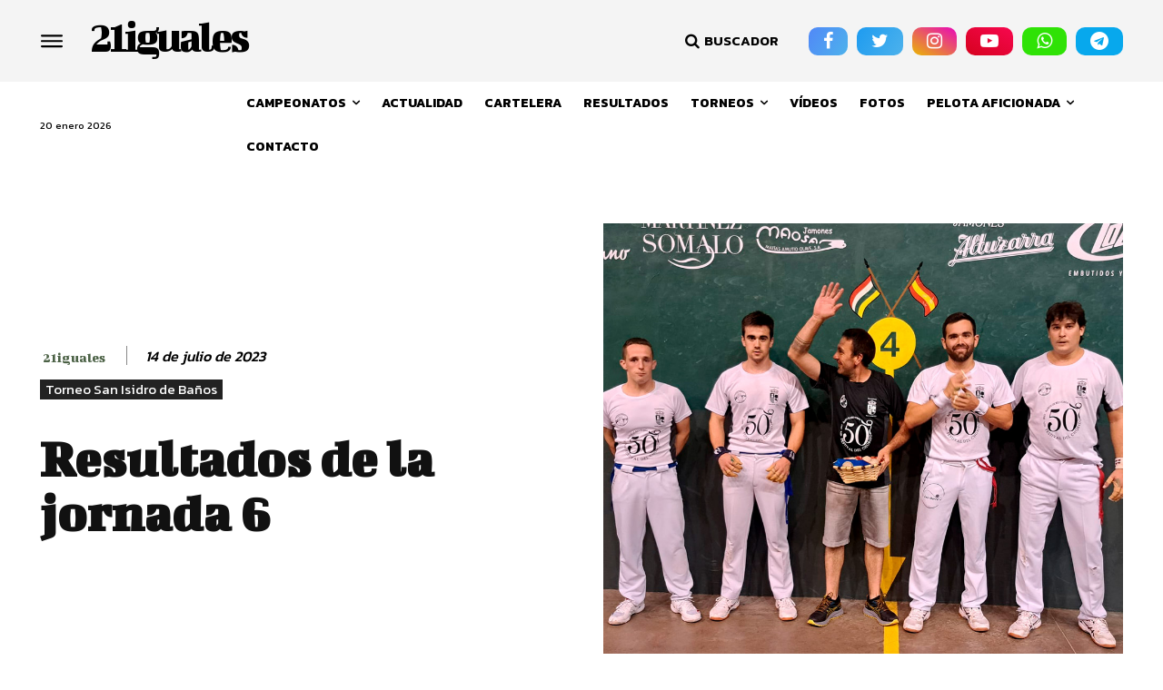

--- FILE ---
content_type: text/html; charset=utf-8
request_url: https://www.google.com/recaptcha/api2/anchor?ar=1&k=6LcF8iEiAAAAAM0uayocOJOy1WYB5KsMMnb4zXA5&co=aHR0cHM6Ly93d3cuMjFpZ3VhbGVzLmNvbTo0NDM.&hl=en&v=PoyoqOPhxBO7pBk68S4YbpHZ&size=invisible&anchor-ms=20000&execute-ms=30000&cb=b7v12ty9h4vm
body_size: 48693
content:
<!DOCTYPE HTML><html dir="ltr" lang="en"><head><meta http-equiv="Content-Type" content="text/html; charset=UTF-8">
<meta http-equiv="X-UA-Compatible" content="IE=edge">
<title>reCAPTCHA</title>
<style type="text/css">
/* cyrillic-ext */
@font-face {
  font-family: 'Roboto';
  font-style: normal;
  font-weight: 400;
  font-stretch: 100%;
  src: url(//fonts.gstatic.com/s/roboto/v48/KFO7CnqEu92Fr1ME7kSn66aGLdTylUAMa3GUBHMdazTgWw.woff2) format('woff2');
  unicode-range: U+0460-052F, U+1C80-1C8A, U+20B4, U+2DE0-2DFF, U+A640-A69F, U+FE2E-FE2F;
}
/* cyrillic */
@font-face {
  font-family: 'Roboto';
  font-style: normal;
  font-weight: 400;
  font-stretch: 100%;
  src: url(//fonts.gstatic.com/s/roboto/v48/KFO7CnqEu92Fr1ME7kSn66aGLdTylUAMa3iUBHMdazTgWw.woff2) format('woff2');
  unicode-range: U+0301, U+0400-045F, U+0490-0491, U+04B0-04B1, U+2116;
}
/* greek-ext */
@font-face {
  font-family: 'Roboto';
  font-style: normal;
  font-weight: 400;
  font-stretch: 100%;
  src: url(//fonts.gstatic.com/s/roboto/v48/KFO7CnqEu92Fr1ME7kSn66aGLdTylUAMa3CUBHMdazTgWw.woff2) format('woff2');
  unicode-range: U+1F00-1FFF;
}
/* greek */
@font-face {
  font-family: 'Roboto';
  font-style: normal;
  font-weight: 400;
  font-stretch: 100%;
  src: url(//fonts.gstatic.com/s/roboto/v48/KFO7CnqEu92Fr1ME7kSn66aGLdTylUAMa3-UBHMdazTgWw.woff2) format('woff2');
  unicode-range: U+0370-0377, U+037A-037F, U+0384-038A, U+038C, U+038E-03A1, U+03A3-03FF;
}
/* math */
@font-face {
  font-family: 'Roboto';
  font-style: normal;
  font-weight: 400;
  font-stretch: 100%;
  src: url(//fonts.gstatic.com/s/roboto/v48/KFO7CnqEu92Fr1ME7kSn66aGLdTylUAMawCUBHMdazTgWw.woff2) format('woff2');
  unicode-range: U+0302-0303, U+0305, U+0307-0308, U+0310, U+0312, U+0315, U+031A, U+0326-0327, U+032C, U+032F-0330, U+0332-0333, U+0338, U+033A, U+0346, U+034D, U+0391-03A1, U+03A3-03A9, U+03B1-03C9, U+03D1, U+03D5-03D6, U+03F0-03F1, U+03F4-03F5, U+2016-2017, U+2034-2038, U+203C, U+2040, U+2043, U+2047, U+2050, U+2057, U+205F, U+2070-2071, U+2074-208E, U+2090-209C, U+20D0-20DC, U+20E1, U+20E5-20EF, U+2100-2112, U+2114-2115, U+2117-2121, U+2123-214F, U+2190, U+2192, U+2194-21AE, U+21B0-21E5, U+21F1-21F2, U+21F4-2211, U+2213-2214, U+2216-22FF, U+2308-230B, U+2310, U+2319, U+231C-2321, U+2336-237A, U+237C, U+2395, U+239B-23B7, U+23D0, U+23DC-23E1, U+2474-2475, U+25AF, U+25B3, U+25B7, U+25BD, U+25C1, U+25CA, U+25CC, U+25FB, U+266D-266F, U+27C0-27FF, U+2900-2AFF, U+2B0E-2B11, U+2B30-2B4C, U+2BFE, U+3030, U+FF5B, U+FF5D, U+1D400-1D7FF, U+1EE00-1EEFF;
}
/* symbols */
@font-face {
  font-family: 'Roboto';
  font-style: normal;
  font-weight: 400;
  font-stretch: 100%;
  src: url(//fonts.gstatic.com/s/roboto/v48/KFO7CnqEu92Fr1ME7kSn66aGLdTylUAMaxKUBHMdazTgWw.woff2) format('woff2');
  unicode-range: U+0001-000C, U+000E-001F, U+007F-009F, U+20DD-20E0, U+20E2-20E4, U+2150-218F, U+2190, U+2192, U+2194-2199, U+21AF, U+21E6-21F0, U+21F3, U+2218-2219, U+2299, U+22C4-22C6, U+2300-243F, U+2440-244A, U+2460-24FF, U+25A0-27BF, U+2800-28FF, U+2921-2922, U+2981, U+29BF, U+29EB, U+2B00-2BFF, U+4DC0-4DFF, U+FFF9-FFFB, U+10140-1018E, U+10190-1019C, U+101A0, U+101D0-101FD, U+102E0-102FB, U+10E60-10E7E, U+1D2C0-1D2D3, U+1D2E0-1D37F, U+1F000-1F0FF, U+1F100-1F1AD, U+1F1E6-1F1FF, U+1F30D-1F30F, U+1F315, U+1F31C, U+1F31E, U+1F320-1F32C, U+1F336, U+1F378, U+1F37D, U+1F382, U+1F393-1F39F, U+1F3A7-1F3A8, U+1F3AC-1F3AF, U+1F3C2, U+1F3C4-1F3C6, U+1F3CA-1F3CE, U+1F3D4-1F3E0, U+1F3ED, U+1F3F1-1F3F3, U+1F3F5-1F3F7, U+1F408, U+1F415, U+1F41F, U+1F426, U+1F43F, U+1F441-1F442, U+1F444, U+1F446-1F449, U+1F44C-1F44E, U+1F453, U+1F46A, U+1F47D, U+1F4A3, U+1F4B0, U+1F4B3, U+1F4B9, U+1F4BB, U+1F4BF, U+1F4C8-1F4CB, U+1F4D6, U+1F4DA, U+1F4DF, U+1F4E3-1F4E6, U+1F4EA-1F4ED, U+1F4F7, U+1F4F9-1F4FB, U+1F4FD-1F4FE, U+1F503, U+1F507-1F50B, U+1F50D, U+1F512-1F513, U+1F53E-1F54A, U+1F54F-1F5FA, U+1F610, U+1F650-1F67F, U+1F687, U+1F68D, U+1F691, U+1F694, U+1F698, U+1F6AD, U+1F6B2, U+1F6B9-1F6BA, U+1F6BC, U+1F6C6-1F6CF, U+1F6D3-1F6D7, U+1F6E0-1F6EA, U+1F6F0-1F6F3, U+1F6F7-1F6FC, U+1F700-1F7FF, U+1F800-1F80B, U+1F810-1F847, U+1F850-1F859, U+1F860-1F887, U+1F890-1F8AD, U+1F8B0-1F8BB, U+1F8C0-1F8C1, U+1F900-1F90B, U+1F93B, U+1F946, U+1F984, U+1F996, U+1F9E9, U+1FA00-1FA6F, U+1FA70-1FA7C, U+1FA80-1FA89, U+1FA8F-1FAC6, U+1FACE-1FADC, U+1FADF-1FAE9, U+1FAF0-1FAF8, U+1FB00-1FBFF;
}
/* vietnamese */
@font-face {
  font-family: 'Roboto';
  font-style: normal;
  font-weight: 400;
  font-stretch: 100%;
  src: url(//fonts.gstatic.com/s/roboto/v48/KFO7CnqEu92Fr1ME7kSn66aGLdTylUAMa3OUBHMdazTgWw.woff2) format('woff2');
  unicode-range: U+0102-0103, U+0110-0111, U+0128-0129, U+0168-0169, U+01A0-01A1, U+01AF-01B0, U+0300-0301, U+0303-0304, U+0308-0309, U+0323, U+0329, U+1EA0-1EF9, U+20AB;
}
/* latin-ext */
@font-face {
  font-family: 'Roboto';
  font-style: normal;
  font-weight: 400;
  font-stretch: 100%;
  src: url(//fonts.gstatic.com/s/roboto/v48/KFO7CnqEu92Fr1ME7kSn66aGLdTylUAMa3KUBHMdazTgWw.woff2) format('woff2');
  unicode-range: U+0100-02BA, U+02BD-02C5, U+02C7-02CC, U+02CE-02D7, U+02DD-02FF, U+0304, U+0308, U+0329, U+1D00-1DBF, U+1E00-1E9F, U+1EF2-1EFF, U+2020, U+20A0-20AB, U+20AD-20C0, U+2113, U+2C60-2C7F, U+A720-A7FF;
}
/* latin */
@font-face {
  font-family: 'Roboto';
  font-style: normal;
  font-weight: 400;
  font-stretch: 100%;
  src: url(//fonts.gstatic.com/s/roboto/v48/KFO7CnqEu92Fr1ME7kSn66aGLdTylUAMa3yUBHMdazQ.woff2) format('woff2');
  unicode-range: U+0000-00FF, U+0131, U+0152-0153, U+02BB-02BC, U+02C6, U+02DA, U+02DC, U+0304, U+0308, U+0329, U+2000-206F, U+20AC, U+2122, U+2191, U+2193, U+2212, U+2215, U+FEFF, U+FFFD;
}
/* cyrillic-ext */
@font-face {
  font-family: 'Roboto';
  font-style: normal;
  font-weight: 500;
  font-stretch: 100%;
  src: url(//fonts.gstatic.com/s/roboto/v48/KFO7CnqEu92Fr1ME7kSn66aGLdTylUAMa3GUBHMdazTgWw.woff2) format('woff2');
  unicode-range: U+0460-052F, U+1C80-1C8A, U+20B4, U+2DE0-2DFF, U+A640-A69F, U+FE2E-FE2F;
}
/* cyrillic */
@font-face {
  font-family: 'Roboto';
  font-style: normal;
  font-weight: 500;
  font-stretch: 100%;
  src: url(//fonts.gstatic.com/s/roboto/v48/KFO7CnqEu92Fr1ME7kSn66aGLdTylUAMa3iUBHMdazTgWw.woff2) format('woff2');
  unicode-range: U+0301, U+0400-045F, U+0490-0491, U+04B0-04B1, U+2116;
}
/* greek-ext */
@font-face {
  font-family: 'Roboto';
  font-style: normal;
  font-weight: 500;
  font-stretch: 100%;
  src: url(//fonts.gstatic.com/s/roboto/v48/KFO7CnqEu92Fr1ME7kSn66aGLdTylUAMa3CUBHMdazTgWw.woff2) format('woff2');
  unicode-range: U+1F00-1FFF;
}
/* greek */
@font-face {
  font-family: 'Roboto';
  font-style: normal;
  font-weight: 500;
  font-stretch: 100%;
  src: url(//fonts.gstatic.com/s/roboto/v48/KFO7CnqEu92Fr1ME7kSn66aGLdTylUAMa3-UBHMdazTgWw.woff2) format('woff2');
  unicode-range: U+0370-0377, U+037A-037F, U+0384-038A, U+038C, U+038E-03A1, U+03A3-03FF;
}
/* math */
@font-face {
  font-family: 'Roboto';
  font-style: normal;
  font-weight: 500;
  font-stretch: 100%;
  src: url(//fonts.gstatic.com/s/roboto/v48/KFO7CnqEu92Fr1ME7kSn66aGLdTylUAMawCUBHMdazTgWw.woff2) format('woff2');
  unicode-range: U+0302-0303, U+0305, U+0307-0308, U+0310, U+0312, U+0315, U+031A, U+0326-0327, U+032C, U+032F-0330, U+0332-0333, U+0338, U+033A, U+0346, U+034D, U+0391-03A1, U+03A3-03A9, U+03B1-03C9, U+03D1, U+03D5-03D6, U+03F0-03F1, U+03F4-03F5, U+2016-2017, U+2034-2038, U+203C, U+2040, U+2043, U+2047, U+2050, U+2057, U+205F, U+2070-2071, U+2074-208E, U+2090-209C, U+20D0-20DC, U+20E1, U+20E5-20EF, U+2100-2112, U+2114-2115, U+2117-2121, U+2123-214F, U+2190, U+2192, U+2194-21AE, U+21B0-21E5, U+21F1-21F2, U+21F4-2211, U+2213-2214, U+2216-22FF, U+2308-230B, U+2310, U+2319, U+231C-2321, U+2336-237A, U+237C, U+2395, U+239B-23B7, U+23D0, U+23DC-23E1, U+2474-2475, U+25AF, U+25B3, U+25B7, U+25BD, U+25C1, U+25CA, U+25CC, U+25FB, U+266D-266F, U+27C0-27FF, U+2900-2AFF, U+2B0E-2B11, U+2B30-2B4C, U+2BFE, U+3030, U+FF5B, U+FF5D, U+1D400-1D7FF, U+1EE00-1EEFF;
}
/* symbols */
@font-face {
  font-family: 'Roboto';
  font-style: normal;
  font-weight: 500;
  font-stretch: 100%;
  src: url(//fonts.gstatic.com/s/roboto/v48/KFO7CnqEu92Fr1ME7kSn66aGLdTylUAMaxKUBHMdazTgWw.woff2) format('woff2');
  unicode-range: U+0001-000C, U+000E-001F, U+007F-009F, U+20DD-20E0, U+20E2-20E4, U+2150-218F, U+2190, U+2192, U+2194-2199, U+21AF, U+21E6-21F0, U+21F3, U+2218-2219, U+2299, U+22C4-22C6, U+2300-243F, U+2440-244A, U+2460-24FF, U+25A0-27BF, U+2800-28FF, U+2921-2922, U+2981, U+29BF, U+29EB, U+2B00-2BFF, U+4DC0-4DFF, U+FFF9-FFFB, U+10140-1018E, U+10190-1019C, U+101A0, U+101D0-101FD, U+102E0-102FB, U+10E60-10E7E, U+1D2C0-1D2D3, U+1D2E0-1D37F, U+1F000-1F0FF, U+1F100-1F1AD, U+1F1E6-1F1FF, U+1F30D-1F30F, U+1F315, U+1F31C, U+1F31E, U+1F320-1F32C, U+1F336, U+1F378, U+1F37D, U+1F382, U+1F393-1F39F, U+1F3A7-1F3A8, U+1F3AC-1F3AF, U+1F3C2, U+1F3C4-1F3C6, U+1F3CA-1F3CE, U+1F3D4-1F3E0, U+1F3ED, U+1F3F1-1F3F3, U+1F3F5-1F3F7, U+1F408, U+1F415, U+1F41F, U+1F426, U+1F43F, U+1F441-1F442, U+1F444, U+1F446-1F449, U+1F44C-1F44E, U+1F453, U+1F46A, U+1F47D, U+1F4A3, U+1F4B0, U+1F4B3, U+1F4B9, U+1F4BB, U+1F4BF, U+1F4C8-1F4CB, U+1F4D6, U+1F4DA, U+1F4DF, U+1F4E3-1F4E6, U+1F4EA-1F4ED, U+1F4F7, U+1F4F9-1F4FB, U+1F4FD-1F4FE, U+1F503, U+1F507-1F50B, U+1F50D, U+1F512-1F513, U+1F53E-1F54A, U+1F54F-1F5FA, U+1F610, U+1F650-1F67F, U+1F687, U+1F68D, U+1F691, U+1F694, U+1F698, U+1F6AD, U+1F6B2, U+1F6B9-1F6BA, U+1F6BC, U+1F6C6-1F6CF, U+1F6D3-1F6D7, U+1F6E0-1F6EA, U+1F6F0-1F6F3, U+1F6F7-1F6FC, U+1F700-1F7FF, U+1F800-1F80B, U+1F810-1F847, U+1F850-1F859, U+1F860-1F887, U+1F890-1F8AD, U+1F8B0-1F8BB, U+1F8C0-1F8C1, U+1F900-1F90B, U+1F93B, U+1F946, U+1F984, U+1F996, U+1F9E9, U+1FA00-1FA6F, U+1FA70-1FA7C, U+1FA80-1FA89, U+1FA8F-1FAC6, U+1FACE-1FADC, U+1FADF-1FAE9, U+1FAF0-1FAF8, U+1FB00-1FBFF;
}
/* vietnamese */
@font-face {
  font-family: 'Roboto';
  font-style: normal;
  font-weight: 500;
  font-stretch: 100%;
  src: url(//fonts.gstatic.com/s/roboto/v48/KFO7CnqEu92Fr1ME7kSn66aGLdTylUAMa3OUBHMdazTgWw.woff2) format('woff2');
  unicode-range: U+0102-0103, U+0110-0111, U+0128-0129, U+0168-0169, U+01A0-01A1, U+01AF-01B0, U+0300-0301, U+0303-0304, U+0308-0309, U+0323, U+0329, U+1EA0-1EF9, U+20AB;
}
/* latin-ext */
@font-face {
  font-family: 'Roboto';
  font-style: normal;
  font-weight: 500;
  font-stretch: 100%;
  src: url(//fonts.gstatic.com/s/roboto/v48/KFO7CnqEu92Fr1ME7kSn66aGLdTylUAMa3KUBHMdazTgWw.woff2) format('woff2');
  unicode-range: U+0100-02BA, U+02BD-02C5, U+02C7-02CC, U+02CE-02D7, U+02DD-02FF, U+0304, U+0308, U+0329, U+1D00-1DBF, U+1E00-1E9F, U+1EF2-1EFF, U+2020, U+20A0-20AB, U+20AD-20C0, U+2113, U+2C60-2C7F, U+A720-A7FF;
}
/* latin */
@font-face {
  font-family: 'Roboto';
  font-style: normal;
  font-weight: 500;
  font-stretch: 100%;
  src: url(//fonts.gstatic.com/s/roboto/v48/KFO7CnqEu92Fr1ME7kSn66aGLdTylUAMa3yUBHMdazQ.woff2) format('woff2');
  unicode-range: U+0000-00FF, U+0131, U+0152-0153, U+02BB-02BC, U+02C6, U+02DA, U+02DC, U+0304, U+0308, U+0329, U+2000-206F, U+20AC, U+2122, U+2191, U+2193, U+2212, U+2215, U+FEFF, U+FFFD;
}
/* cyrillic-ext */
@font-face {
  font-family: 'Roboto';
  font-style: normal;
  font-weight: 900;
  font-stretch: 100%;
  src: url(//fonts.gstatic.com/s/roboto/v48/KFO7CnqEu92Fr1ME7kSn66aGLdTylUAMa3GUBHMdazTgWw.woff2) format('woff2');
  unicode-range: U+0460-052F, U+1C80-1C8A, U+20B4, U+2DE0-2DFF, U+A640-A69F, U+FE2E-FE2F;
}
/* cyrillic */
@font-face {
  font-family: 'Roboto';
  font-style: normal;
  font-weight: 900;
  font-stretch: 100%;
  src: url(//fonts.gstatic.com/s/roboto/v48/KFO7CnqEu92Fr1ME7kSn66aGLdTylUAMa3iUBHMdazTgWw.woff2) format('woff2');
  unicode-range: U+0301, U+0400-045F, U+0490-0491, U+04B0-04B1, U+2116;
}
/* greek-ext */
@font-face {
  font-family: 'Roboto';
  font-style: normal;
  font-weight: 900;
  font-stretch: 100%;
  src: url(//fonts.gstatic.com/s/roboto/v48/KFO7CnqEu92Fr1ME7kSn66aGLdTylUAMa3CUBHMdazTgWw.woff2) format('woff2');
  unicode-range: U+1F00-1FFF;
}
/* greek */
@font-face {
  font-family: 'Roboto';
  font-style: normal;
  font-weight: 900;
  font-stretch: 100%;
  src: url(//fonts.gstatic.com/s/roboto/v48/KFO7CnqEu92Fr1ME7kSn66aGLdTylUAMa3-UBHMdazTgWw.woff2) format('woff2');
  unicode-range: U+0370-0377, U+037A-037F, U+0384-038A, U+038C, U+038E-03A1, U+03A3-03FF;
}
/* math */
@font-face {
  font-family: 'Roboto';
  font-style: normal;
  font-weight: 900;
  font-stretch: 100%;
  src: url(//fonts.gstatic.com/s/roboto/v48/KFO7CnqEu92Fr1ME7kSn66aGLdTylUAMawCUBHMdazTgWw.woff2) format('woff2');
  unicode-range: U+0302-0303, U+0305, U+0307-0308, U+0310, U+0312, U+0315, U+031A, U+0326-0327, U+032C, U+032F-0330, U+0332-0333, U+0338, U+033A, U+0346, U+034D, U+0391-03A1, U+03A3-03A9, U+03B1-03C9, U+03D1, U+03D5-03D6, U+03F0-03F1, U+03F4-03F5, U+2016-2017, U+2034-2038, U+203C, U+2040, U+2043, U+2047, U+2050, U+2057, U+205F, U+2070-2071, U+2074-208E, U+2090-209C, U+20D0-20DC, U+20E1, U+20E5-20EF, U+2100-2112, U+2114-2115, U+2117-2121, U+2123-214F, U+2190, U+2192, U+2194-21AE, U+21B0-21E5, U+21F1-21F2, U+21F4-2211, U+2213-2214, U+2216-22FF, U+2308-230B, U+2310, U+2319, U+231C-2321, U+2336-237A, U+237C, U+2395, U+239B-23B7, U+23D0, U+23DC-23E1, U+2474-2475, U+25AF, U+25B3, U+25B7, U+25BD, U+25C1, U+25CA, U+25CC, U+25FB, U+266D-266F, U+27C0-27FF, U+2900-2AFF, U+2B0E-2B11, U+2B30-2B4C, U+2BFE, U+3030, U+FF5B, U+FF5D, U+1D400-1D7FF, U+1EE00-1EEFF;
}
/* symbols */
@font-face {
  font-family: 'Roboto';
  font-style: normal;
  font-weight: 900;
  font-stretch: 100%;
  src: url(//fonts.gstatic.com/s/roboto/v48/KFO7CnqEu92Fr1ME7kSn66aGLdTylUAMaxKUBHMdazTgWw.woff2) format('woff2');
  unicode-range: U+0001-000C, U+000E-001F, U+007F-009F, U+20DD-20E0, U+20E2-20E4, U+2150-218F, U+2190, U+2192, U+2194-2199, U+21AF, U+21E6-21F0, U+21F3, U+2218-2219, U+2299, U+22C4-22C6, U+2300-243F, U+2440-244A, U+2460-24FF, U+25A0-27BF, U+2800-28FF, U+2921-2922, U+2981, U+29BF, U+29EB, U+2B00-2BFF, U+4DC0-4DFF, U+FFF9-FFFB, U+10140-1018E, U+10190-1019C, U+101A0, U+101D0-101FD, U+102E0-102FB, U+10E60-10E7E, U+1D2C0-1D2D3, U+1D2E0-1D37F, U+1F000-1F0FF, U+1F100-1F1AD, U+1F1E6-1F1FF, U+1F30D-1F30F, U+1F315, U+1F31C, U+1F31E, U+1F320-1F32C, U+1F336, U+1F378, U+1F37D, U+1F382, U+1F393-1F39F, U+1F3A7-1F3A8, U+1F3AC-1F3AF, U+1F3C2, U+1F3C4-1F3C6, U+1F3CA-1F3CE, U+1F3D4-1F3E0, U+1F3ED, U+1F3F1-1F3F3, U+1F3F5-1F3F7, U+1F408, U+1F415, U+1F41F, U+1F426, U+1F43F, U+1F441-1F442, U+1F444, U+1F446-1F449, U+1F44C-1F44E, U+1F453, U+1F46A, U+1F47D, U+1F4A3, U+1F4B0, U+1F4B3, U+1F4B9, U+1F4BB, U+1F4BF, U+1F4C8-1F4CB, U+1F4D6, U+1F4DA, U+1F4DF, U+1F4E3-1F4E6, U+1F4EA-1F4ED, U+1F4F7, U+1F4F9-1F4FB, U+1F4FD-1F4FE, U+1F503, U+1F507-1F50B, U+1F50D, U+1F512-1F513, U+1F53E-1F54A, U+1F54F-1F5FA, U+1F610, U+1F650-1F67F, U+1F687, U+1F68D, U+1F691, U+1F694, U+1F698, U+1F6AD, U+1F6B2, U+1F6B9-1F6BA, U+1F6BC, U+1F6C6-1F6CF, U+1F6D3-1F6D7, U+1F6E0-1F6EA, U+1F6F0-1F6F3, U+1F6F7-1F6FC, U+1F700-1F7FF, U+1F800-1F80B, U+1F810-1F847, U+1F850-1F859, U+1F860-1F887, U+1F890-1F8AD, U+1F8B0-1F8BB, U+1F8C0-1F8C1, U+1F900-1F90B, U+1F93B, U+1F946, U+1F984, U+1F996, U+1F9E9, U+1FA00-1FA6F, U+1FA70-1FA7C, U+1FA80-1FA89, U+1FA8F-1FAC6, U+1FACE-1FADC, U+1FADF-1FAE9, U+1FAF0-1FAF8, U+1FB00-1FBFF;
}
/* vietnamese */
@font-face {
  font-family: 'Roboto';
  font-style: normal;
  font-weight: 900;
  font-stretch: 100%;
  src: url(//fonts.gstatic.com/s/roboto/v48/KFO7CnqEu92Fr1ME7kSn66aGLdTylUAMa3OUBHMdazTgWw.woff2) format('woff2');
  unicode-range: U+0102-0103, U+0110-0111, U+0128-0129, U+0168-0169, U+01A0-01A1, U+01AF-01B0, U+0300-0301, U+0303-0304, U+0308-0309, U+0323, U+0329, U+1EA0-1EF9, U+20AB;
}
/* latin-ext */
@font-face {
  font-family: 'Roboto';
  font-style: normal;
  font-weight: 900;
  font-stretch: 100%;
  src: url(//fonts.gstatic.com/s/roboto/v48/KFO7CnqEu92Fr1ME7kSn66aGLdTylUAMa3KUBHMdazTgWw.woff2) format('woff2');
  unicode-range: U+0100-02BA, U+02BD-02C5, U+02C7-02CC, U+02CE-02D7, U+02DD-02FF, U+0304, U+0308, U+0329, U+1D00-1DBF, U+1E00-1E9F, U+1EF2-1EFF, U+2020, U+20A0-20AB, U+20AD-20C0, U+2113, U+2C60-2C7F, U+A720-A7FF;
}
/* latin */
@font-face {
  font-family: 'Roboto';
  font-style: normal;
  font-weight: 900;
  font-stretch: 100%;
  src: url(//fonts.gstatic.com/s/roboto/v48/KFO7CnqEu92Fr1ME7kSn66aGLdTylUAMa3yUBHMdazQ.woff2) format('woff2');
  unicode-range: U+0000-00FF, U+0131, U+0152-0153, U+02BB-02BC, U+02C6, U+02DA, U+02DC, U+0304, U+0308, U+0329, U+2000-206F, U+20AC, U+2122, U+2191, U+2193, U+2212, U+2215, U+FEFF, U+FFFD;
}

</style>
<link rel="stylesheet" type="text/css" href="https://www.gstatic.com/recaptcha/releases/PoyoqOPhxBO7pBk68S4YbpHZ/styles__ltr.css">
<script nonce="c6rGne3xvUCiZQzJ_k8cGA" type="text/javascript">window['__recaptcha_api'] = 'https://www.google.com/recaptcha/api2/';</script>
<script type="text/javascript" src="https://www.gstatic.com/recaptcha/releases/PoyoqOPhxBO7pBk68S4YbpHZ/recaptcha__en.js" nonce="c6rGne3xvUCiZQzJ_k8cGA">
      
    </script></head>
<body><div id="rc-anchor-alert" class="rc-anchor-alert"></div>
<input type="hidden" id="recaptcha-token" value="[base64]">
<script type="text/javascript" nonce="c6rGne3xvUCiZQzJ_k8cGA">
      recaptcha.anchor.Main.init("[\x22ainput\x22,[\x22bgdata\x22,\x22\x22,\[base64]/[base64]/[base64]/[base64]/[base64]/UltsKytdPUU6KEU8MjA0OD9SW2wrK109RT4+NnwxOTI6KChFJjY0NTEyKT09NTUyOTYmJk0rMTxjLmxlbmd0aCYmKGMuY2hhckNvZGVBdChNKzEpJjY0NTEyKT09NTYzMjA/[base64]/[base64]/[base64]/[base64]/[base64]/[base64]/[base64]\x22,\[base64]\x22,\x22KMOxPUDDiyFSw4NHwrzDusKPSlrCnHBBIMOBwqDDjcOxXcO+w6XCnEnDox4FT8KEZyFtU8KzScKkwp4mw5EzwpPCoMKNw6LClFUYw5zCkmhxVMOowp4CE8KsGHozTsOrw47Dl8Okw6zCg2LCkMK8wq3Dp1DDh2nDsBHDmcKePEXDrgjCjwHDvx1/wr1Pwp92wrDDmxcHwqjCj0FPw7vDsATCk0fCqhrDpMKSw6A1w7jDosKuPgzCrkvDtQdKKFLDuMORwrzChMOgF8Kyw50nwpbDvy43w5HCnXlDbMK5w4fCmMKqJMKKwoI+worDgMO/SMK8wonCvD/Co8O7IXZmCxV9w6bCkQXCgsK7wpRow43CqsKLwqPCt8K7w6E1KiguwowGwrFjGAoAQcKyI1rCnQlZWMONwrgZw4xvwpvCtwzCmsKiMFDDtcKTwrBEw480DsO5wp3CoXZWMcKMwqJPfGfCpCpcw5/DtxrDjsKbCcKyMMKaF8Oww5Iiwo3CgsOEOMOewrzCssOXWnYnwoYowpjDrcOBRcOJwp95wpXDq8KewqUsZU/CjMKEc8OICsO+SHNDw7V5dW01wrnDmcK7wqhXRsK4DMOpKsK1wrDDgWTCiTJMw4zDqsO8w6nDoTvCjk4Tw5UmTlzCtyNPfMOdw5hhw7XDh8KeRjICCMOvG8OywprDocK+w5fCocOSKT7DkMO8fsKXw6TDlxLCuMKhJUpKwo8fwqLDucKsw4E/[base64]/[base64]/DlBgCwqNrwpI3AG4kHMK2P8ORGcO2TMO8ZsOtwpPCgV/[base64]/CncOnw4YCJF/Csjthwod4cDoUIcKiYkAqJhfCiWM4aBJTcFU+QGJUbBzDixJWUMK9w7AJw7HCl8OWU8Onw7YawrtZS1LDjcO6wqdeMzfCkgg0wrPDj8KJJcOGwqpeLsKxwrvDlcOAw5/[base64]/CpcOuw5/Co2nDuwHDvScweRjDrsOzwqU8BsKWw5xWH8OcbMO0w4EBFnPCuwzCvFHDqU/DscOjKSLDsD01w5DDgDrCmcOXL01vw73ClMOew4grw4V3DFlVfDVgBsKpw414w6gIw77DtQd6w44sw5Ffwqo4wqHCs8OuI8OvFVZGLsKUwrR6GMO/w4HDssKpw7BaJ8Ogw7ZtLlxeTsOja1zCt8KywrQ2w79aw4HDhsOUAcKdMnrDp8Olw6obOsO/[base64]/DpcK2wqcVK8KtwrBaXcOOGhbDoDMRw4Z9wqQqw7XCigTDucKbHX/DuR7DrAbDownCjHZZwrIjblfCulHCpVUKC8K9w6jDtMKHMALDv0J8w5HDv8OcwodgHlnDsMOwZMKNE8Otwrd8QBDCrcOzZRDDu8KbFlVFRMO4w5rChEvCrMKMw53CkgLCvQAmw7nDusKOdsKZw7zCvcKmw6zCsEDDkSInPMOANVHCj3zDtUYcIMK/EylHw5sQEBNzA8OVwofCmcKZesK4w7/[base64]/R8KoCDTCgWfClV5qUxEaw6vCj8KFwp/ChmHDlMOtwo0kCcOlw6PCsmDCusKJdcKXw6xFPcOGwoDDlWjDlCTCk8K8wr7CiSDDvMKTbMK7w5rDllBrHsK0wrw8ZMO8c2xzHMK5wqkbwqwZwr7Dk10+w4DDv1NJaGULKcKqDAooEB7Dk2dXdzMDOnkcNWbDqxjDjVLCiW/Cq8OjLkfCl37DnlF/[base64]/DisKBw6jChMOIw6BmwrzDrAHDhmsgwr/[base64]/w7YnHMOjwrzCnCjDg8K5Yx/CicKLwrrClsKSAMOCw6XDssOPw6zCvFXCkG04wpvCicOrwoUnwrFtw7PDqMKkw7ICDsKuEMOLGsK2w6XDiCAMTG9cw5rCiA5zwofCrsO/wpt6IsOhwo9KwpXCqsKuwoFDwqEtaTNeLcKsw7ZBwqBHUVbDlsK0KBgww4YFC0/CtsOMw5NSecKwworDk00bw5dww6fCpGbDnEM6w67DqRNrAGwrISh3DsKvw75RwqcTfMKpwpwKwoluRC/CpMK8w6JZw5RXDcOVw6fCgzQxwpXCpV/[base64]/CmsK+RMOcXBcgwpgNe8OFcAHCpHYvWcO9OsKjRsKnWcOaw7rDksO+w6/CssKEI8OzUMKXw5XCqUdhwpTDkQnCtMKsRUfDmE1fN8OhQsOwwojCvg4gTcKGEMOzwqxhSsOCVj58USbDlA4Zwp/CvsKmw6Zbw5ksHAE8HnvCiBPDocKFw4h7QC4Nw6vDvkzDpQNYVU9YLsO1wrgXPhlHW8Obw7HDqsOxbcKKw4dkEH0PIsOJw5sORcK0wrLDssKIH8K1LihcwqPDi3TDkcOJCQ7Cl8Oqd0QEw6LDsl/DrUDDrWA3wqRtwoAkwrVlwrvChg7ClwXDtCV8w5U+w5oKw6/ChMK3wo/CmcK6NFnDpcKgGDtcwrN1w4g4w5BKw6pWLXdfwpLDvMOXw7LDjsKHwol5KUBywr4AZlHCmcKlw7LCrcKaw78Bw78MKW5mMBNyY2B3w4FrwpbCnsKFw5bCpw7Dn8Klw6LDgiU9w5B1w6tNw5PDiwfDksKKw7/Cj8OSw4nClzgWasKJfcKdw7p3d8K+wrvDlsOVHcOgUsK/wr/Cg3khw415w5fDosKqDsOBF0/CgcO2woxXwq7Ch8OOwoTDpiU/[base64]/DvcKuNsOtwogjw5TCgFHDuMKRwrBwwpbDq8OSAE9TDsOcbsKLwpEAwrQdwoJlLk/DnELDpcOIQxLCuMOzTVtTw4NUNcKVw4QJwo1uZnRLwpvDsyjCog7DucO5QcOUDzfChyxYWcOdw5LDtMO1w7HDmzVYeQvDv3TDj8O/worDtTTDsT/CpcKqfRPDlkLDk27Dlx3DqGLDgMKBwqw6T8K7c1HCkHMzLDPCmMKpw5wEwrY2cMO2wopawo/Cl8OFw4ABwpnDjsKzw7HCtWbDlhotwqHDkHfCsgcEQFVqblwuwr9Fc8OawpF5w7hpwrTDoyfDiGoOIAdkw53CrsKPIy0Kwq/Dl8KKw4jChcOqIALCtcKybm/ChDfDunbDvMOiw6nCmjZ6wr0TVU5dN8KSfG3CiWp7VEDDvsK6wrXDvMKEQznDicKFw6IRAsOAw5DDt8OKw7/Cr8KrXsOywpRyw48lwqLCssKKw6HDqMKxwo/Ck8KLwpnCvRx9KT7DkMOOWsKPe0dOwqJEw6LDhsK9w4LClBDCusKzw57ChCMVdm9UGw/CjEnDi8KFw5g9w5VCFcKPwpbDhMKCw7sswqZvw748w7EmwoB4VsKjPMO/UMObfcOAwoQsTcOYDcOTwqvCn3HCosOHUC3CpMO+w4g6wp1ofRQPCDfCm25vwrLDusOpRQE/woLDhCzDsSo+c8KNRHh0fgsNNsKkcFpkP8KHMcOsW17Dq8KKc2PDuMK3wpVfURDCpMKEwpTDv0/Dj03DunQUw5PDucKzCsOqBcKlY2XDkMOXJMOnw7rCmwjCiTJdw7jCksOIw4fCvUvDoQTDlMOwFMKdF25/NcKNw6HDqcKewocdw4HDvcOgXsOiw7diwqACcj3DqcKuw4tvXR0wwppUbUXCkCjCjFrDhjFFwqcbdsKWw77DpUtYw7xxK3vCsj/[base64]/CrS/Cuw5jfcOdcsK8w4MdLys/EMKywpPCtDhoWsKzw6NxCMK2KMODwqYjwqEAwqUIw5rDr0HCpMOnYMKfOMOpBAvDqMKwwoJ/KUDDu0hAw6NLw5LDvF8Dw4I0R21ufk3ClQw0GMKrBMKCw6swZ8K1w73CksOgwrw2ICbCocOPwonDi8K2BMK9WglICEEYw7Y/w4Enw4lWwpLCvELCqcKBw45xwrN+AMKOBSnCvmpJw7DCs8Knw4zDlgXCtWA1d8KZcMK+JMOLLcK5OlTCjiUoFRM6X0jDkTlYwqHDlMOMaMKhw6ggTMOcJMKFPsKbdnhVXH5jZi3DllAmwpJZw6fDiHFkUcKOworDiMKLSsOrw6FLDhIrHcOQwrnCojjDgm/CssOQb2h1woQIwoZyKcKzd2/Cl8OTw7HChgrCuUdiw4bDkEPDkCPCnx5twqLDsMO9woUFw7YNOMKLNmDDq8KeFMK1w4/DnxcHwrLDmcKmCBE+bMOqfkgxVMOPR3XDm8Krw7fDmUloLzQuw4rDncOHw6dIwpnDh1PCiQpGw7bCrC9gwrcUYgoycGnCpsKdw7DCh8K4w5IhPBzDtDxAwqkyK8KpTMOmw4/DjyFWLhDCvj3DvGsIwroAw5nDm31jS0tCOcKsw7Fbw6ZUwoc6w5vDjTbChSHCpsOPw7zDrVY/NcKKw4rDiEoBfMO7wp3DnsKPw6TDlEPClUBFW8O9GsO0MMKTw5bDgsKnNgltw6XCl8OqfWoDDcKeATPCszs4wqJNAgxwW8KycF/[base64]/Co1ZZWmnDuhLCvsKiJcKVShlZw6gseSHCs2VMwqY2w6/DiMKcFUTDrkfDl8KDEcKab8Opw6ISQsOXOsOwQUzDvwt6LMOOwqHCiCwVwpfDmMOVd8K+YcKCG2h1w7xaw5hew78uCzQNW0vCviTClMK0By4Zwo/CvsOuwrbDhUpaw5IUwqjDrxzDtGYPwoLDv8O+KcO6fsKFw6JrE8KVwrlOwo3ChsKgMQE/VcKpDMO4w4/[base64]/w5BDw6IcN8Kkw6ZyNMK1wrLDhlrCkMKMw57CnRBoOcKSwoh9MDXDncKgLUzDgsOwFHBZSg7DpXvCiUxlw5oELcKHScOHwqPClsKuB3bDu8OJwqjCnMK/w5tow7hbb8KdwofClMKBw6XDm0TCpMKjKgJyVHzDl8O/[base64]/CR3DucKhw7J1AsKUw7zCtMKRw5tMEhjCrsKRECQkTgfDssOhw4rDmMO2WxVxfsKQQ8KVwo4CwoNBdVrDtcOhwp0lwo3Cs0HDjnnDlcKhTsKsRz8vG8OTwohow6/DlijDlcO7XsOsWBHDlcKbfsK/wol8XChGOkVyY8Osf2PCk8KTZcOsw5DDu8OrFMKFw4lAworCpsKlwpQ/[base64]/Dnj16wq1cGMOcQynCthfCr27CrUtKG8KDb8KmWcOQDsOSQ8Okw4sqB3tpNSTCo8OBZjrDm8KVw6jDvw/[base64]/DhFUXwo3CrXBMw7UTOgduAToPwpzCjsK7fC4YwrLDkV8fw6NcwpjCksO9JnDDr8K+w4DChXbDpUYGw5XCnsOAV8OYwqzDjsOMwotDwo1wKsOEDsKwMsOrwoTCk8KPwqfDhkTCix3DqMO5YMKew77CpcKNXcK/wqQtEGHCkQXDgzZRw6zCi0xnw4/Dl8KUM8Oae8KQFA3DqTfCtcOrSsKIwodtw6/DtMKmw5PDt0gGAsOdUwHCnWvDjFjChEzCuXkJwoZAEMKjw4PCmsKBwrxSO2vCoWgeEEfDi8O7IcKbeTNGw5oJU8O9csONwo3ClsOsCw7DiMO/[base64]/Dm11Dw47CssKmw6kBVsOxwoVAw4lWw4UGFijCtMK1w61EScKQw5A0SsKlw6FRwpTCtQhqHcK/wqfClMOxw6Vfw7XDjwHDkF8iNh59cBbDvcK5w6BwWAc3w7vDlMKEw4bDu2vCocOSUHYjwpTDlHozMMKywq7Dp8OnRsO6Q8OhwrXDo019Jm/Dlz7DhsOMwp7DuVXCicOTBh3CkcKcw74JRFHCuWrDpyXDnAvCvGsEw7bDjHh1aDgXasKQTDwxADnCtsKuZnwEYsOQEMODwosvw6xSbMK/OWgSwrfDrsK2KSjCqMKPP8KUwrFKwqUfIxBzwpHDqSbDuBBCw45xw5AmJsONwpFpQgnCnsOEP15vwoXCqsKvw7jCk8OewoDCpA7DlhXCv1LDgjDDgsKvQkvCjG0+LMKow4Vow5zDjkTCkcOUNWfDnW/[base64]/Du8Oxw6TCv8OHwpMQw7oxw7HDqxDCo2B1NsOXOA4rfirCoMOGIUXDisOswrXDhBBXMlXCicKxwphMaMKDwoUEwrokGcOidEgvG8Orw45BG1NZwrUMTcOswpYkwosmIMODaQjDucOrw6QDw6PCrsOWLsKQwrRTDcKsTVrCvVzDmUfCm3RYw6AgUiZ+OC/DmCEOFsO2wphnw7TCv8OGwpPCuwkVC8O/SMOjRV5eDMOLw6o4wq3CpRxqwrR3wq9uwpnDmTNRJhlQOMKKwoPDkxPCocK5wr7CpiHCk1HDr2k5wrPDohBawpnDjhcKQcO1RGwyOcOoB8KsWn/[base64]/[base64]/CqsKyJHfClzbCtinDv8KIw4JRZsK2UMKKwqlHAU/CpmnCkyU+wrFVAzPCkMKqw4DDrUouAytuwqtAw797woZ4I2TDl27DgHRQwoJBw6Enw61/[base64]/DlAMhwr9cwo/[base64]/PMKQRcOWDgQzWEzCoVQ3UAXCvgMZwqd2w5bCj8KpWcOVwr/DmMO/w4vCglBIAcKQGkHChQgaw6LCpcKrLSEvY8Oaw6QXw4V1DDPDhcOuV8O8QlDCuG/Dv8KVw7wXN3l6W11zw4J7wqd4wr/[base64]/DmsKow6ZiWsOewoVEBsOqw5RFJcKnw59nZsKeZxEawphsw77CssOWwqrCocKyacO5wobCvlBAw5jCgnfCt8KndMKxL8KcwqAaCsOiJcKLw7MOesOvw6HDr8KSdlkuw5pVI8OxwpZgw717wprDkTPCg1LCncKSwrLCiMOYw4nCoQzCsMOKw6/CrcOXNMOhd2cqHGBRAnDCk1IKw6XCgVjDu8ORVDFQfsKNf1fDoDfCpDrDs8OTL8KvSTTDlMKHXWXCiMOlJMOyQxrCogfCtV/DiylHL8KywoVFwrvCq8K7w7zDn2bCr3R5MBFdLDEAfsK2Ezwuw4/Cp8KFNXwQW8OpcQJKwpLCt8OywpZRw4zCpFLDtznDn8KrDHjDhnZ6Dyx9DUpgw6EXwo/CplLCiMOgw7XChFAJwrzCjmUVw5bCuDAvGC7CnUzDhsO+w5QCw4HCqsOnw5fDrMK3w5J3BQAEOcOLFSY3woPCvsOFaMKVGsOzR8Ksw4PClXcSL8OnLsOtwol7wp/CgmnDgiTDgcKNwoHCqVZYB8KtEGFxJhnChsObwrgRw5DClcKpfEzCqwwFPsOWw7lYw4EwwrRGwqHDlMKwVHjDksKOwo/Ctk3CrMKnasOPwqtIw5bCu3DCusK3C8KDYntJC8KAwq/DvkBCZ8KEecKPwolMRMOoCg0/dMOeE8OAw5PDtmlFP29Sw7nDv8KRRHDClcObw5LDmhjCnXrDtyzClAcpwovCl8KPw5zDsQMLEnF/[base64]/DncO1HcKtXcOZw4xJPcOnDcKJw5cJwrvCmcOlw5zDhzfDg8OGfsKrZDloZhzDv8OKLcOBw6LDkMOvwrF2w7HDsSkBCAjCtSgdHmwPJ3IQw74gCsOGwpRqLi7CpTvDrsOpwrB7wr1qC8KpNEDDrREOLsKwcENpw5fCqMOWcsKqW110w5lqFF/Cv8ODfijDhi1qwpDCoMKaw5IIw7bDrsK5UMOXQF7Dg2vCssOGw5PCj3hYwqTDtsOXwpTDnAt7wrJEw4d2RsKuYMK9w5rDrWlFwooewrTDqQkKwqTDlcKGeyLDvMKSB8OvGVwyHE/CqAdPwpDDn8O8fsO5wqfDlcOSKSQkw7JGw7kwW8OjJcKAQCtAA8OkTGUSw4ERSMOKw6DClXMJWMKIVMOGKMKdw4INwognw5bDgMOYw7DCnQE2bGrCt8KJw6Upw4YgHi/DoxzDssKLCQbDoMKSwqjCoMK9w6jDmRAKflASw4VVwpzDncKmwqMnPcOswq3DiidbwpjCsXbDliPDu8KIwoo2wr5/PllQwpM0OMK3wrh1aSHCrhnCg2F7w41xwrRkGhTDmDnDpcKPwrhENsOWwpPDpcO/NQgbw4d8QEA8w5o2OcKQw5hSw5llw6IpCMObMsK+w648cgBXG3/CrzxvcXrDh8KBK8KXM8OPBcK+JHFEw6waKzzDvGHDksOlwrjDu8KfwoJVNAjCrcOYFgvCjARtZmhwKcOaO8KQdsOsw5LDsA7ChcOfw7vCpB0VHx8Jw4PDucKiO8OUbcK9w54iwrvCjsKNYsKkwr8+wqvDuxsaOgZ/w4fDp3wXEsKmw5gEw4PDicOiYG5XJMKtZCPDuXTCr8OrU8K0KinCgsORwr3DkDzCj8KmdQE0wqh9YRzDhn8fwp8jI8KSw5E/[base64]/ZcODwoIqPcOmw7QDwrXDgcObQ0wmbMKFw6pgXcKGJ0nDj8OGwpxZS8OYw4HCvD7CqTo9wr8swph5bcOZKMKCIRfDtV9je8KMwo/[base64]/CpDcYw5FBw619wqHCkQHDgz/DlcK7M8OSwohgwqDDmMK7w7zDvU5CasKtEcKvw6vCpMOVfR9ODUTCllYowrnDtGt0w57Cv1bCkE9Xw5EfKl3CvsOnwr0pw6HDgEx/NMKpK8KlPMKEWy1bD8KrUsOZw5o/[base64]/[base64]/wqTCrcOqwqJgwpQ5w5LDjMO0Z8Oawpcqc8KKwpodw5vCosOUw7ZoIsKCdsOYQ8OawoFGw6RFwoxDwrHCjnYTw63CvcOewqxTd8OPcgPDscOPdCXCiAfDlcOJw4XCsRs/[base64]/ChMOUw4vChsO9wrDCsTLDiGR6wqjDtsKMPxFgXg3DoxpRwrLCsMKCwp/DtFvCscKbw6p2w4LCpsKhw5tFVsOmwoPCjRDDuxrDrH5UXhbCmW0eVRYEw6JbVcOmBychZ1bDs8O7w4kuw65KwozCvh/DjHfCscOlwpDCmMOqwpU5NcKvZ8OZDxFbCsKJwr/CkCZ7PXLDtcK/WVHChcKmwoMKw6DChjvCjGjCvH7CiXHCucOFDcKeQMOBN8OKG8KsGVllw4cvwqNQQ8OiAcO1Hy4DwrLCrcKAwoLDnBF3w7sCw6fCg8Kawow5c8Kpw4/Clg/Cs3/[base64]/woPDn3hWesKPwp/Ck8Kvwp5Mw6ZiwoHDs8K7wqPChMORH8OXw4rClMO6wp4BLBDCrMKqw6/Cj8OMKUDDmcOrwp/DksKgGQ/DizAJwoV1NsKAwpfDkSBFw45nesOvbWQjQ2t/w5vDsWoWIMOpQsKcIFEeUl1KNsOdw5jCgsK/[base64]/DlsKiw6PDpn8Jw4/CiMK/wr9QwqldHsO/[base64]/Cp0/[base64]/Dsn/[base64]/CrcOiwq3DiVbCjcO0woQfNmgHwpl3w5w6wrjClcKEC8K/A8K3Gj7CisKGTcOeTjNMwqrDv8K5w7jDgcKXw47CmsKWw4lzworChsOKUcKwCcO+w5BvwqI0wo4EFWrDv8ORX8Ouw5FKw55vwp1jCipZw7VDw6x4D8OrL3N7wpvDicOcw7PDucKATQzDlirDsQTDml7Cs8KTFcOeKFHDsMOEGcKHw518ETnDv3fDjiLChjI1wq/CtDI/wrXCkMKAwqEFwqNzL1vDi8KUwocCRnIFUsKtwrTDlsKlJcOHHcKvwrwcM8KVw6/Cr8K1KjxVw5HDqgVufR9Qw73Cg8OHOMKxcxnCpn5KwqVGFmPCpMOiw5FnZxhyF8O0wrpJfMKtAsKwwppOw7RXYDPCpkcFwrHCr8KrbGYpw6JkwrYgZ8Oiw5jCmGbDocO4VcOcw5/CkDl8DBnDrcOuw6nClyvDvzQjw5drZjPCpsOmw406QcObccKgDFcQw4XDpgNOw7pkRyrDoMOKBDUXwp9vwp3CnMOCw4kdw67CjcOETMKRw78lYUJQUzVKQsO2EcOOwoI0wrsKw7lOTcOrXAp/[base64]/w53CpsOodA0vNsKDABrDtSTCiCTDmcKTUcKtw5HDusO/[base64]/CpMO3wo7Dh8KzexjDncO5w77CmDPDrsO8M8K/[base64]/w685wpTDlmd8woXCjH9nwonCnCEHVsKnw5rDu8Kjw73DnA9PC2bCrMOqdi55UsK6EyTCslPCnMOoaGbCiwMaO3DCoibDkMOxwq/DgMOfCE/CiQA5wp7Dp2E2w7HCuMKpwo5rwr/CugF1QRjDhMKhw6gxPsKFwq/DpnTDmcOEUDjCglRzwonCvcKmwrkNwoEBLcK1FmVpV8KPwqdQfsOsYsOGwonCu8OBw7DDujZoNsKQb8K6fC/CoX5WwoAHwpVbYcOewqTCqijCg05SVcKDZcKjwp4VNyw9Bz0mccKjwp7CqAnDv8K2wrXCrHQAYwcqWBpfw54VwpLDqS0qwpHDvzLDtW7CvMOoWcOjHMKSw713YwDCmsK0bU/DtsOmwrHDqkHDoQIewovCsgkVw4XDh0HDlsKVw7x4wqPClsOuwoxUw4AWwoNowrQVOcKcV8OQZWjCosKwHWkkc8KBw6Qtw4rCj1nDrQVcw77DvMOswpp6XsO7D1HCrsO4O8OsBgvCrlLCpcKwChFFPBTDp8KJbW/ClMOQwp7DvxPDoDnDgsKww6t3dWUdKMOGcEpDw68lw7wybcKRw7EeX3nDnMOFw4rDt8KZYMO+woZTVivCjkjDgsKTSsO3w6TDmsKuwqXCmsOzwo7CqChFwo4dPE/DnQAUVG3DkybCksK8w4bCqU84wrBWw7M6woRXY8KbS8KAIyjClcOrw4c5GSdxQMOGNBAnQMKcwqR3Z8OWCcOibsK0VlLDgCRcKMKRw7VpwqfDmsK4wonDnMKXaQ8awrRhEcKzwr3CscK/KsKcJsKmw7J+w5tpwrPDuX3Cg8KQEkYya3jCtnXCqkYYRUYtcEnDhDrDm3LDosOLaw8La8OYwpTDpE3CihTDrMKWw6/[base64]/DqwzCiV7CiD3Chz7DrHtJwqvCuBXDlMOiGjwWC8KWwptAw4gsw4DDiwI1w55JFMKMBR3CtsKWCcOTR0bCqjLDlRgCGgQKDMObP8Opw5cGw6N4GMO9w4XDlG4EMH7DlsKSwrRxCsOnCHjDjMO3wpbDi8KMwrIbwo58Q1sZCVvCsSPCv2DDrGzCpsKvfMORfMOUKF/[base64]/CmMKDLRtpwrlYwrbDujcjGMOHw53CrAwzwrB1w7ISacOKwr7CqERJQGxdLsKuG8OKwpI7EsOeUFrDpsKqHsKMGsOrwrpRSsOMO8Oww4wSbkXCgyTDnhlVw5FJcW/Di8KAUcKPwoImccKeYsK7NWjCvMOOVcKRw4vChMK+HV5EwqJcwrrDsmkWw6zDvQNwwpLCgcK9C3huJzYjT8OuMG7CixpUQxBsOhfDky/CrMO6H2o/w4dQHsKLDcKDW8KtwqpXwrHDnHNwEifCkjh1UxdIw50RSyDCicOnDFnCtSlrwrkqaQA2w4/[base64]/[base64]/c8O3ccOCASzCk8Krw6kqw6t8MmByYMKgwoALw74yw50vc8KqwpsKwqlaLMO3JsK0w7oSwrnDtWzDksKbwo7DmcOsIUkdc8O/NBLClcKXw71KwqXCksOzDsKwwr/CrcORwokIQ8OLw6ImXTHDtQoFOMKXwpLDoMOPwpEUACPDvhPCisOmYXzCmhNJRMKWAEbDrMODFcOyMMOpwo5iMsOqw7nCgMOzwoDDsAZqLC/DjS0XwrRHwoQDZsKYwqTCqMK0w4Ytw5LCpg0/wp/CocKqwrfDt04ywotcwqllFcK8wpfCpCHCkHjCpMOAXsKnw7TDrcKvA8Ogwq7CgcKnwoA/w7pqS0LDqMOdCyZqwobCjsOKwofDmcKBwoZVwo/DssOmwrkVw4vCmcOzwpHCkcOGXDULcAXDhcKAHcKyPgDDiBk5GH/CpyNCwobCvATCnMOmwp45wohfYwJLQMKnw4wNAVpYwojCvTU5w77Dk8OQeBlowqElw7nDoMOMP8OMw7bDvFkrw73DhsORKHvCrMKmw4jCuGkxYXFnwoJgMsKQSAPCnj/CvsKkFMOZJsK9wprClgnDqMOLN8KAwpvDsMOFfcOdwrgww7/DgxQCecKNwo8QJwrCp0/Dt8KuwpLDucODw6xhwp7CtX9kYcKYw5gHwro9w412w6/CucODKsKQwoLDiMKtSH0LTgbDnW9HEsK8wo4BbjcIf1zDsgPDs8KTwqEJMMKdw5QzZcOjw5PCk8KEXMKxwrBBwq1LwpzCsmTCmzLDjMOUIcKje8Kzw5fDiGtCX1Y8wpDCp8OoccOJw6gsEMOkPxLDicK/w4vCrj3CpMK0w6PCusOMDsO0SyZbQ8KlCwAAwodUw4XDvhVSwqtHw64TYD7DssK1w7g6H8KVwqLCjyFUU8Oqw67DnUnClC4qw6UiwpMUFMK/U30qwrDDpcOVCkVRw7Y5w6HDoywGw4/Dug4EUg7Cu3QwOMKzwp7DtGR5FMO2LVQCPsO9KiMiw5/CkcKzIgvDgcOUwqHChgkEwqDDusOxw7A3w5/DocORFcOvDz9ewrzCsT/DqnYYwo3CjzxMwprDp8KaXVg6acO2Yjdsd1DDgsKPYsKKwp/[base64]/[base64]/CtcKuSMOpLxfCqMO6w6HDlMKdwpITcMOAwrzCsTvDh8Kfw6vDv8OwacOcwrPCr8OnTcKVwr/CpMO2SMOgw6pcOcKkwoXCh8OpS8OfT8OfWzXDtVFLw4whw4vChMObRMKVw4vCqnRDwqPDocKxwo5IOwbClMOYLsKFwo7CvirDrTMUw4YOwqY+woxqAzHDl3Mswp/[base64]/Dg8Kuw5zCjCTDo8Kuw4F6w4gsw5nDnsK3w60PMD0gGMKFw7YHwrXCjkkLwrQkQcOaw5IEwqhrHMKXCsK8w7rCo8KBZsKOwr4vw43DmcKhGjEhP8OzDHDCjcOUwqFYw4Btwrk6wrPDrMOXQsKMw7jCl8KNwrB7Rz/DgcKlw6LClsKLPAh+w7PCq8KVC0TCrsOFwonDucKjw4PCtsOvw580w67CjsOIQcOEYMOWAg3CikrCmMKbUR/CoMOGwovCsMOEFEs/a3oAwqlMwrRWwpJ/[base64]/wqdtOXHCt8ODw73Dq8OLwr46QznDhA4YJ8OrSMOZw7cXwrjCgMOXKsKOw6/Ct1DDhzvCmlfCkmzDpsKoIFnDn0laPkbDhcOywqzDrsOmwqnCvMO8w5nDvDNEOwBLwoDCrDV2Sik5AEFqfsOewrzDlkMsw6XCnBF1wrEEF8KXNcKowrPCgcKoAQ/Cu8KMDkA4wqbDkcOvcQMaw6lWWMOYwrbCrsOEwpc7wop7w6zCv8K1MsO1A0BHPcOMwpAmwrHCu8KMHMOMwqfDmm3DhMKRdMKPYcK7w7dxw7XDrRRAw47ClMOiw4/DkFPCgsOmbMK4KndMeR0rfRFJw5FsW8KnfcOww5LChMOpw7LDjQHDhcKcKGDCjXLCucOuwp5HURsCwqd2w7Qew5DCs8O5wpzDo8OTW8OzEWc4w78NwpB5wrU/w5XDg8O2XRHDq8KNWUDDlCXCsFnDm8O5wq/CnMOgX8K2bMOfw4UoOsKUIcKcw5Yif2DDnl3Dn8O6w6PDqVkFZ8Ozw4cHVkgQQTYsw7DCqgrCnWMoOGzDjUXDhcKIw6/Dm8OEw77CknwvwqvClUXDs8OIw6TDpWdlw6leMMO4w7jCh0sIwpTDtcKsw7ZYwrXDhGjDl33DuGHCmsOqwp3DjmDDiMOOXcOxWTvDgsOPb8KQOkR4acKYf8Onw7LDsMKVb8OSwrHDsMO4VMO8w4Mhw6/[base64]/CvsK8LikaEcOQwo3DvzjDkDYxMcKRMXTCkcK7ImAJbMOCw6PDkcOZP2pGwoTDngHDmMKawp3CrcKkw5M/[base64]/CicKBfcK9Mh1+w7DDnGzDpk9cwrLCssObMsOtPMONwpLDucKpe01wPULCrMOwPAXDqcKDNcKpV8KIby7ConhVworDnxnCsXHDkB1BworDo8KbwrTDhmxaasOYw7Y9DxkEwpl5wrouHcOGwqctwqsqGHcvw49pTMKmw7TDpMKHw6Y2IMO5w4/[base64]/DmMKJW3zDmMKMw5pAAWJ0AcOKAMKzEzZpNwfDs3/CgCwtw6rDicKpwoddTBzCp2taGMK5w4nCtTzCjVPCqMKhesKNwpoEPsKCGWoEw4k8XMOrBUBUwpnDsTcAOloFw5PDmhN5wophw6AcWWEMVcO+w5Zjw5wwXMKsw5kvaMKSA8OhbATDtMOsRg5Cw7/CnMOtZTEhPSnDksOAw7R8Eh87w4kywonDgMKibcKgw6Y1w7jDkljDisKZwqrDqcOiB8OifsOnw6TDqsKrSsK3SMKowqrChhDCuGDCi2JVFG3DicKbwrDDnRLCvsOEwr9Tw4zCikZEw7fCpxIBW8OmWCfCqR3DsSzDlzjDiMK7w7c9c8K0V8O/V8KBYsOZwpnCosONw4liw7Qiw4ZqejvDnDzDmMKOPsOsw70kwqfDvFDDscKfMUI5J8OTNsKWPyjCgMOuLCYjEcOiwpJ+FE/DpHlVwoQGW8KSIHgLwprDlxXDqsOEwoQsM8OTwqvCj2sRwp5ZXMOPQRfCsAfChwJUZFvCr8Okw7zCj2NGZDkgMMKIwrsbw6t8w7nDtkceCyfCjjLDmMKRfSzDhsOxwponw4krwogpw5pxBcOBMjBSccOiwqHCvGQHwr/Dn8Okwr5gX8K8CsOvw4Y2wo3CjCvCn8KUw7vCr8Ouwopdw73DjsKgYzNTw5HDkMKRwotvSMOSUXoWw6Z/MXLDtMOOwpNbA8OaKS9/[base64]/WEsAwpsgDlzCnsK1wo0/bMOowp8jwo3CmcK2w59qw4vCqDzCgMO6wr0rw6zDm8KSwohgwoIvQsOMHsKaEGBowrzDpsK+w5vDrlDDv0AvwovCimQ6K8O/[base64]/CRtkwq4zw7R4wqXDhXQpwobCiBteQsOhw5TDvMOEdFbCi8KhNcOcKsKLDjsePUXCiMK+dsKowqRVw7bCj1kPwqQWw6rCncKDbmRIbCoPwrzDsSDCpmDCvl7DncOZHcOkw5XDry3Cj8KoSA/DtxBbw6ACasK8wp7DjsOBPcO4wqDCrcK5D17Ci2bCjBvCvXvDsiIxw58FYsOhS8K9wo4KJMKrw6PCu8K9wqsdJU7DkMOhNHQWJ8ONbcOBfAXCgzDCkMOhw74aLF/CkBFmwocUCsO0S0Fvw6fCpMODNcKawqHClwJSGsKpQGw+e8KsfyXDgcKecSrDlMKNwo4ZaMKVw4vDsMO2ICclSBHDvHolSMKOaA/[base64]/DkF7CqGhgIsOzwq3DgxjDtsOBKiDCvRptwrjDmMOwwotgw6YLVcO6wqzDvcOxITxqaSzDjygXwoo8wolVAMKjw57DqcONw54ww7k0R3wVU0DCgMK0OQfDpMOtQ8KvVDfCj8OOw6/Di8KJaMOxwqFZbQwfw7bDv8O8Qw7CusOAwoPDkMOrwpAYIsKvbUUuAF1/CcOcWsKRaMOYegTCsh3DhMOSw7lgZSXDlsOjw7/[base64]/w4zCmS/CsMKQHsOhwrPCiMKEVSvDtMKbw5zCuBXDtFkHw5fCjCchw4FUSy/[base64]/DtcOxwpMxOcOTYMKGD8OHwqMZw71KRF9YARfCjMKoDk/DusOCw6Naw7XCgMOcFHnDvHEvw6TCmAwwb1VeK8O9JMKIQ3Jbw5LDqHl+w7PCgSxoIcKddBPDhcOnwosuwrpbwo8yw6LClsKewqjDiE/CkGs5w7FsEcOofXbDocOBN8O3ACbDhFo5wqjCnD/[base64]/Ci0/DuiJsAMKDHMKgwr3Ds2LCszxuMQzDjQQnw49gw7N7w6jDtjPDgcOfHGbDtsOgwq5ILcKmwqvDuljCgcKQwqRXw4VdV8KTKMOfOsOjesK5GMOPRknCskDChMO7w7zDgh3CoCUzw6QBOxjDh8O/w7XCr8O6chbDiAPCmsO1wrvDoS40QMKQwrEKw5XDuR7CtcK4w7gJw6wpX2PCvhhmDCPCmcOkScOgAsOWwrDDqisnecO0wp02w6fCu1APfMOjwpI/wo7DnMK3w65dwpo7YwxUw4x0MhbDrcKEwrMJwrjDoDg2wpYOTThBTVbCpWA5wrnDusKIb8K/IcOAfC7CpcKnw4/DhMK7w7hswolEewDCnifDkDFgw5bDnmUFOjbDoFN8SRYzw4jDisKcw6x2w4jCjMOtDcOWC8K/I8KtOE5Yw5jDujvChU7DgwTCoHDCpMKzOcO/ZXAzGFBtL8OGw693w454f8KbwrbDkEoaAiciwqDCiVktYDDDuQxrwqjDhz8kFcKlecKVw4LDoQhnw5g6w63CscO3w5/CmT1KwrFdw7I8wrrDnyoBwokhA30OwowtT8OCwrnDj3Urw4kEdsOlwoXCjsOIwrfCm30nESIIEDfCsMK8fxzDqxxqecKiK8OcwoAEw57Dj8O/IUVgXMOafMOKXsKxw4oYwrnDocOmJMKXAsO9w5RcVTtrw6ghwrdxSzYmHk3CgsKlbnbDuMKTwr/CikfDmcKLwoXDrhc9WTIGw4/Dv8OBHGFcw5l/KAp2Ug\\u003d\\u003d\x22],null,[\x22conf\x22,null,\x226LcF8iEiAAAAAM0uayocOJOy1WYB5KsMMnb4zXA5\x22,0,null,null,null,0,[21,125,63,73,95,87,41,43,42,83,102,105,109,121],[1017145,623],0,null,null,null,null,0,null,0,null,700,1,null,0,\[base64]/76lBhnEnQkZnOKMAhmv8xEZ\x22,0,0,null,null,1,null,0,1,null,null,null,0],\x22https://www.21iguales.com:443\x22,null,[3,1,1],null,null,null,1,3600,[\x22https://www.google.com/intl/en/policies/privacy/\x22,\x22https://www.google.com/intl/en/policies/terms/\x22],\x22pr5mxXUceUEFVvnZl5y1HlmlKf+2zJjx3cTl7szG9CQ\\u003d\x22,1,0,null,1,1768976969845,0,0,[47,77,199,105,134],null,[231,21],\x22RC-P6Sf9Jvh78D6lw\x22,null,null,null,null,null,\x220dAFcWeA75bVUvl2jftzFfrA1hiFIMRn6nvMVj5RKTfo9DhR2Tip_m5YmJbBY7OUwlabsV0NV8meiur6BNCm1B-reOCVcapKNpCg\x22,1769059769886]");
    </script></body></html>

--- FILE ---
content_type: text/html; charset=utf-8
request_url: https://www.google.com/recaptcha/api2/aframe
body_size: -251
content:
<!DOCTYPE HTML><html><head><meta http-equiv="content-type" content="text/html; charset=UTF-8"></head><body><script nonce="jwiZsJH9UltNojrGjHlPGg">/** Anti-fraud and anti-abuse applications only. See google.com/recaptcha */ try{var clients={'sodar':'https://pagead2.googlesyndication.com/pagead/sodar?'};window.addEventListener("message",function(a){try{if(a.source===window.parent){var b=JSON.parse(a.data);var c=clients[b['id']];if(c){var d=document.createElement('img');d.src=c+b['params']+'&rc='+(localStorage.getItem("rc::a")?sessionStorage.getItem("rc::b"):"");window.document.body.appendChild(d);sessionStorage.setItem("rc::e",parseInt(sessionStorage.getItem("rc::e")||0)+1);localStorage.setItem("rc::h",'1768973373323');}}}catch(b){}});window.parent.postMessage("_grecaptcha_ready", "*");}catch(b){}</script></body></html>